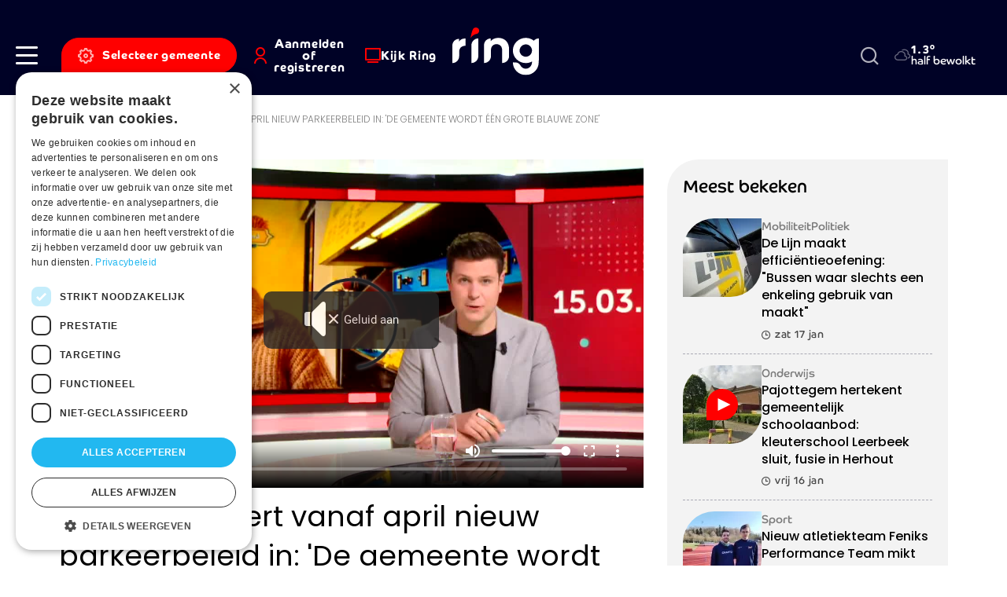

--- FILE ---
content_type: text/html; charset=UTF-8
request_url: https://www.ringtv.be/verkeer/machelen-voert-vanaf-april-nieuw-parkeerbeleid-de-gemeente-wordt-een-grote-blauwe-zone
body_size: 14629
content:


<!DOCTYPE html>
<html lang="nl" dir="ltr" prefix="og: https://ogp.me/ns#">
  <head>
    <meta charset="utf-8" />
<meta name="description" content="In Machelen wordt vanaf 1 april een nieuw parkeerreglement van kracht. Op bijna het volledige grondgebied wordt de blauwe schijf ingevoerd, bewoners zullen een parkeerkaart nodig hebben. Het parkeerreglement werd uitgesteld door de coronacrisis." />
<link rel="canonical" href="https://www.ringtv.be/verkeer/machelen-voert-vanaf-april-nieuw-parkeerbeleid-de-gemeente-wordt-een-grote-blauwe-zone" />
<meta property="og:image" content="https://www.ringtv.be/sites/default/files/parkeerbeleid_machelen.jpg" />
<link rel="manifest" href="/manifest.json" />
<meta name="theme-color" content="#ffffff" />
<meta name="Generator" content="Drupal 10 (https://www.drupal.org)" />
<meta name="MobileOptimized" content="width" />
<meta name="HandheldFriendly" content="true" />
<meta name="viewport" content="width=device-width, initial-scale=1.0" />
<script>var ct_check_js_val = 'b06250df96c7c23e5abdf5382bd67d43';var drupal_ac_antibot_cookie_value = '044dd51d38e160453f88de57ea9e11dde1dd7cca88571bd8c07cb55127e9efda';var ct_use_cookies = 1;var ct_use_alt_cookies = 0;var ct_capture_buffer = 0;</script>
<link rel="icon" href="/sites/default/files/favicon.png" type="image/png" />

    <title>Machelen voert vanaf april nieuw parkeerbeleid in: &#039;De gemeente wordt één grote blauwe zone&#039; | Ring</title>
    <link rel="stylesheet" media="all" href="/sites/default/files/css/css__pTKwVLtCsl9dGKuBwUbTjHo-JWsk9yXIHYN2dUfw68.css?delta=0&amp;language=nl&amp;theme=ringtv&amp;include=eJx1jkEOgzAMBD8UkSdFhljEqhNbtkNFX1_g0lMvq53RHnbFCLTishFw8QZGYy_rjJDh2ePkixORRMOOuQONHw2xDkwfTAoGu4E2z9WmAi8_s8yhc2XyhjVZHIXhlBme714xgPjRB1WUfF14gV4TNJghyRFsawWUys2bdGUMzH98Ogjfnp9cutTJ-AWDR1rx" />
<link rel="stylesheet" media="all" href="https://cdnjs.cloudflare.com/ajax/libs/normalize/8.0.1/normalize.min.css" />
<link rel="stylesheet" media="all" href="/sites/default/files/css/css_MBBaIiTfYGWdIo40VhLQWu-FfBclf2jQbJvXn_Sax88.css?delta=2&amp;language=nl&amp;theme=ringtv&amp;include=eJx1jkEOgzAMBD8UkSdFhljEqhNbtkNFX1_g0lMvq53RHnbFCLTishFw8QZGYy_rjJDh2ePkixORRMOOuQONHw2xDkwfTAoGu4E2z9WmAi8_s8yhc2XyhjVZHIXhlBme714xgPjRB1WUfF14gV4TNJghyRFsawWUys2bdGUMzH98Ogjfnp9cutTJ-AWDR1rx" />

    <script type="application/json" data-drupal-selector="drupal-settings-json">{"path":{"baseUrl":"\/","pathPrefix":"","currentPath":"node\/27024","currentPathIsAdmin":false,"isFront":false,"currentLanguage":"nl"},"pluralDelimiter":"\u0003","suppressDeprecationErrors":true,"gtag":{"tagId":"","consentMode":false,"otherIds":[],"events":[],"additionalConfigInfo":[]},"ajaxPageState":{"libraries":"[base64]","theme":"ringtv","theme_token":null},"ajaxTrustedUrl":{"form_action_p_pvdeGsVG5zNF_XLGPTvYSKCf43t8qZYSwcfZl2uzM":true,"\/zoeken":true},"gtm":{"tagId":null,"settings":{"data_layer":"dataLayer","include_environment":false},"tagIds":["GTM-W8XM53W"]},"dataLayer":{"defaultLang":"nl","languages":{"en":{"id":"en","name":"Engels","direction":"ltr","weight":0},"nl":{"id":"nl","name":"Dutch","direction":"ltr","weight":1}}},"s_pushengage":{"pushengage_key":"df0fc735-0edb-4146-a42f-2d6ab4ca293a"},"statistics":{"data":{"nid":"27024"},"url":"\/core\/modules\/statistics\/statistics.php"},"search_api_autocomplete":{"search":{"auto_submit":true}},"user":{"uid":0,"permissionsHash":"283808272fda07e0b58502d9125ba8bdc34da69097faa47345ccea342cdb198e"}}</script>
<script src="/sites/default/files/js/js_su7A05dADAYyUEehlghlKYl89yi7PWsK-zN9BgaMERs.js?scope=header&amp;delta=0&amp;language=nl&amp;theme=ringtv&amp;include=[base64]"></script>
<script src="/modules/contrib/google_tag/js/gtag.js?t92y9d"></script>
<script src="/modules/contrib/google_tag/js/gtm.js?t92y9d"></script>
<script src="/sites/default/files/js/js_-5lG61LWd8SUzCByv2ts_dXeNJmO_oxIEz6n35AUHcQ.js?scope=header&amp;delta=3&amp;language=nl&amp;theme=ringtv&amp;include=[base64]"></script>

    <link rel="apple-touch-icon" sizes="180x180" href="/themes/custom/ringtv/dist/img/favicons/apple-touch-icon.png">
    <link rel="icon" type="image/png" sizes="32x32" href="/themes/custom/ringtv/dist/img/favicons/favicon-32x32.png">
    <link rel="icon" type="image/png" sizes="16x16" href="/themes/custom/ringtv/dist/img/favicons/favicon-16x16.png">
    <link rel="manifest" href="/themes/custom/ringtv/dist/img/favicons/site.webmanifest">
    <link rel="mask-icon" href="/safari-pinned-tab.svg" color="#000226">
    <meta name="msapplication-TileColor" content="#ffffff">
    <meta name="theme-color" content="#ffffff">
  </head>
  <body class="path-node page-node-type-article">
    <a href="#main-content" class="visually-hidden focusable skip-link">Skip to main content</a>
    <noscript><iframe src="https://www.googletagmanager.com/ns.html?id=GTM-W8XM53W"
                  height="0" width="0" style="display:none;visibility:hidden"></iframe></noscript>

      <div class="dialog-off-canvas-main-canvas" data-off-canvas-main-canvas>
    
<div class="layout-container off-canvas__content">
      <header role="banner" class="header bg-color--primary">
      <div class="header__inner display-flex align-items--center">
        <div class="header__inner__content display-flex justify-content--between align-items--center">
          
  <div class="header__inner__region--left display-flex align-items--center">
    <div class="hamburger-wrapper">
      <a class="hamburger" role="button" data-page-overlay-trigger>
        <div class="hamburger__inner"></div>
      </a>
    </div>
    

<div id="block-ringtv-site-branding-mobile" class="block block-system block-system-branding-block block-system-branding-block--mobile">
  
  
            <a href="/" rel="home">
        <img src="/themes/custom/ringtv/logo.svg" alt="Home" fetchpriority="high" />
      </a>
      </div>


<div id="block-ringtv-rtvmytown" class="block block-rtv-blocks block-my-town my-town">
  
  
      <button data-my-town-trigger="" class="button my-town__trigger"><i class="icon icon--cog icon--standalone"></i><span>Selecteer gemeente</span></button>
<div class="my-town__dropdown" data-my-town-dropdown=""><div class="my-town__close" data-my-town-trigger><i class="icon icon--remove icon--standalone"></i></div><form class="rtv-select-city" data-drupal-selector="rtv-select-city" action="/verkeer/machelen-voert-vanaf-april-nieuw-parkeerbeleid-de-gemeente-wordt-een-grote-blauwe-zone" method="post" id="rtv-select-city" accept-charset="UTF-8">
  <div class="js-form-item form-item js-form-type-select form-item-region js-form-item-region">
      

<label for="edit-region--3">Regio </label>
        <select data-drupal-selector="edit-region" id="edit-region--3" name="region" class="form-select"><option value="0"> Alle regio&#039;s</option><option value="58">Affligem</option><option value="26">Asse</option><option value="27">Beersel</option><option value="28">Bever</option><option value="29">Dilbeek</option><option value="30">Drogenbos</option><option value="31">Galmaarden</option><option value="32">Gooik</option><option value="33">Grimbergen</option><option value="34">Halle</option><option value="520">Halle-Vilvoorde</option><option value="35">Herne</option><option value="36">Hoeilaart</option><option value="37">Kampenhout</option><option value="38">Kapelle-op-den-Bos</option><option value="39">Kraainem</option><option value="40">Lennik</option><option value="41">Liedekerke</option><option value="42">Linkebeek</option><option value="43">Londerzeel</option><option value="44">Machelen</option><option value="45">Meise</option><option value="46">Merchtem</option><option value="47">Opwijk</option><option value="48">Overijse</option><option value="498">Pajottegem</option><option value="59">Pepingen</option><option value="49">Roosdaal</option><option value="50">Sint-Genesius-Rode</option><option value="51">Sint-Pieters-Leeuw</option><option value="52">Steenokkerzeel</option><option value="53">Ternat</option><option value="54">Vilvoorde</option><option value="499">Vlaams-Brabant</option><option value="497">Vlaamse Rand</option><option value="55">Wemmel</option><option value="56">Wezembeek-Oppem</option><option value="57">Zaventem</option><option value="60">Zemst</option></select>
        </div>

<button data-drupal-selector="edit-submit" type="submit" id="edit-submit--4" name="op" value="Bewaar voorkeuren" class="button js-form-submit form-submit button--default">
  Bewaar voorkeuren 
</button>
<input autocomplete="off" data-drupal-selector="form-17mlvpfzcbe9n25igd9n0q0kugzrqvhoveatghyteag" type="hidden" name="form_build_id" value="form-17MLvPfzCbe9n25iGD9n0Q0kUGZrqVhOvEatgHyTeAg" />
<input data-drupal-selector="edit-rtv-select-city" type="hidden" name="form_id" value="rtv_select_city" />

</form>
</div>

  </div>


<div id="block-ringtv-rtvmyaccount" class="block block-rtv-blocks block-my-account my-account">
  
  
      <button class="button my-account__trigger" data-my-account-trigger><i class="icon icon--user icon--standalone"></i><span>Aanmelden of registreren</span></button><div class="my-account__overlay" data-my-account-overlay=""></div>
<div class="my-account__overlay-content" data-my-account-overlay-content=""><div class="my-account__overlay-content__close" data-my-account-trigger><i class="icon icon--remove icon--standalone"></i></div><div class="my-account__overlay-content__block my-account__overlay-content__login" data-my-account-login>  <h2 class="h1">Hallo</h2>
  <div class="my-account__overlay-content__description">Meld je aan om je voorkeuren te bewaren</div>
  <div class="my-account__overlay-content__form"><form class="user-login-form" data-drupal-selector="user-login-form" action="/verkeer/machelen-voert-vanaf-april-nieuw-parkeerbeleid-de-gemeente-wordt-een-grote-blauwe-zone" method="post" id="user-login-form" accept-charset="UTF-8">
  <div class="js-form-item form-item js-form-type-email form-item-name js-form-item-name">
      

<label for="edit-name" class="js-form-required form-required">E-mail  <span class="required">*</span></label>
        <input autocorrect="none" autocapitalize="none" spellcheck="false" autofocus="autofocus" autocomplete="username" data-drupal-selector="edit-name" aria-describedby="edit-name--description" type="email" id="edit-name" name="name" value="" size="60" maxlength="254" class="form-email required" required="required" aria-required="true" />

            <div id="edit-name--description" class="description">
      Geef je e-mail adres op waarmee je geregistreerd bent.
    </div>
  </div>
<div class="js-form-item form-item js-form-type-password form-item-pass js-form-item-pass">
      

<label for="edit-pass" class="js-form-required form-required">Wachtwoord  <span class="required">*</span></label>
        <input autocomplete="current-password" data-drupal-selector="edit-pass" aria-describedby="edit-pass--description" type="password" id="edit-pass" name="pass" size="60" maxlength="128" class="form-text required" required="required" aria-required="true" />

            <div id="edit-pass--description" class="description">
      Geef het wachtwoord op dat bij je e-mail adres hoort.
    </div>
  </div>
<input autocomplete="off" data-drupal-selector="form-g9feapi6parbe54f0iqcd4y-5vjilwff2zd5x6jbpxy" type="hidden" name="form_build_id" value="form-G9feaPi6pARbE54f0iqcD4y-5VjIlWFf2ZD5X6JBpXY" />
<input data-drupal-selector="edit-user-login-form" type="hidden" name="form_id" value="user_login_form" />
<div data-drupal-selector="edit-actions" class="form-actions js-form-wrapper form-wrapper" id="edit-actions--2">
<button class="button--primary button-login button js-form-submit form-submit button--default" data-drupal-selector="edit-submit" type="submit" id="edit-submit--2" name="op" value="Aanmelden">
  Aanmelden 
</button>
<a href="/user/password" class="forgot-password-link">Wachtwoord vergeten?</a></div>

</form>
</div>
  <div class="my-account__overlay-content__bottom"><h3>Nog geen account? Registreer hier</h3><button data-my-account-switcher="" class="button button--default button--color-secondary">Maak een gratis account</button>
</div>
</div><div class="my-account__overlay-content__block my-account__overlay-content__register display-none" data-my-account-register>  <h2 class="h1">Maak een account aan</h2>
  <div class="my-account__overlay-content__description">Maak hier een account aan</div>
  <div class="my-account__overlay-content__form"><form class="user-register-form user-form" data-user-info-from-browser data-drupal-selector="user-register-form" action="/verkeer/machelen-voert-vanaf-april-nieuw-parkeerbeleid-de-gemeente-wordt-een-grote-blauwe-zone" method="post" id="user-register-form" accept-charset="UTF-8">
  <div class="field--type-string field--name-field-first-name field--widget-string-textfield js-form-wrapper form-wrapper" data-drupal-selector="edit-field-first-name-wrapper" id="edit-field-first-name-wrapper">      <div class="js-form-item form-item js-form-type-textfield form-item-field-first-name-0-value js-form-item-field-first-name-0-value">
      

<label for="edit-field-first-name-0-value" class="js-form-required form-required">Voornaam  <span class="required">*</span></label>
        <input class="js-text-full text-full form-text required" data-drupal-selector="edit-field-first-name-0-value" type="text" id="edit-field-first-name-0-value" name="field_first_name[0][value]" value="" size="60" maxlength="255" placeholder="" required="required" aria-required="true" />

        </div>

  </div>
<input autocomplete="off" data-drupal-selector="form-sywwybjub2h333vonosfl6jjcvdhzbdf2gdortk5orq" type="hidden" name="form_build_id" value="form-syWwyBJUB2H333VONOsFl6jjcVDhZbDf2gDorTk5ORQ" />
<input data-drupal-selector="edit-user-register-form" type="hidden" name="form_id" value="user_register_form" />
<div class="field--type-string field--name-field-last-name field--widget-string-textfield js-form-wrapper form-wrapper" data-drupal-selector="edit-field-last-name-wrapper" id="edit-field-last-name-wrapper">      <div class="js-form-item form-item js-form-type-textfield form-item-field-last-name-0-value js-form-item-field-last-name-0-value">
      

<label for="edit-field-last-name-0-value" class="js-form-required form-required">Familienaam  <span class="required">*</span></label>
        <input class="js-text-full text-full form-text required" data-drupal-selector="edit-field-last-name-0-value" type="text" id="edit-field-last-name-0-value" name="field_last_name[0][value]" value="" size="60" maxlength="255" placeholder="" required="required" aria-required="true" />

        </div>

  </div>
<div data-drupal-selector="edit-account" id="edit-account" class="js-form-wrapper form-wrapper"><div class="js-form-item form-item js-form-type-email form-item-mail js-form-item-mail">
      

<label for="edit-mail" class="js-form-required form-required">E-mail  <span class="required">*</span></label>
        <input data-drupal-selector="edit-mail" aria-describedby="edit-mail--description" type="email" id="edit-mail" name="mail" value="" size="60" maxlength="254" class="form-email required" required="required" aria-required="true" />

            <div id="edit-mail--description" class="description">
      Het e-mailadres wordt niet openbaar gemaakt. We sturen je enkel meldingen waarvoor jij goedkeuring hebt gegeven en meldingen die nodig zijn om je account te beheren.
    </div>
  </div>
<div class="js-form-item form-item js-form-type-select form-item-region js-form-item-region">
      

<label for="edit-region--2">Selecteer jouw regio </label>
        <select data-drupal-selector="edit-region" id="edit-region--2" name="region" class="form-select"><option value="58">Affligem</option><option value="26">Asse</option><option value="27">Beersel</option><option value="28">Bever</option><option value="29">Dilbeek</option><option value="30">Drogenbos</option><option value="31">Galmaarden</option><option value="32">Gooik</option><option value="33">Grimbergen</option><option value="34">Halle</option><option value="520">Halle-Vilvoorde</option><option value="35">Herne</option><option value="36">Hoeilaart</option><option value="37">Kampenhout</option><option value="38">Kapelle-op-den-Bos</option><option value="39">Kraainem</option><option value="40">Lennik</option><option value="41">Liedekerke</option><option value="42">Linkebeek</option><option value="43">Londerzeel</option><option value="44">Machelen</option><option value="45">Meise</option><option value="46">Merchtem</option><option value="47">Opwijk</option><option value="48">Overijse</option><option value="498">Pajottegem</option><option value="59">Pepingen</option><option value="49">Roosdaal</option><option value="50">Sint-Genesius-Rode</option><option value="51">Sint-Pieters-Leeuw</option><option value="52">Steenokkerzeel</option><option value="53">Ternat</option><option value="54">Vilvoorde</option><option value="499">Vlaams-Brabant</option><option value="497">Vlaamse Rand</option><option value="55">Wemmel</option><option value="56">Wezembeek-Oppem</option><option value="57">Zaventem</option><option value="60">Zemst</option></select>
        </div>
<fieldset class="form-item-topics fieldgroup form-composite js-form-item form-item js-form-wrapper form-wrapper" data-drupal-selector="edit-topics" id="edit-topics--wrapper">
      <legend>
    <span class="fieldset-legend">Selecteer jouw interesses</span>
  </legend>
  <div class="fieldset-wrapper">
                <div id="edit-topics" class="form-checkboxes"><div class="js-form-item form-item js-form-type-checkbox form-item-topics-76 js-form-item-topics-76">
        <input class="form-item-topics form-checkbox" data-drupal-selector="edit-topics-76" type="checkbox" id="edit-topics-76" name="topics[76]" value="76" />

        

<label for="edit-topics-76" class="option">Acties </label>
      </div>
<div class="js-form-item form-item js-form-type-checkbox form-item-topics-376 js-form-item-topics-376">
        <input class="form-item-topics form-checkbox" data-drupal-selector="edit-topics-376" type="checkbox" id="edit-topics-376" name="topics[376]" value="376" />

        

<label for="edit-topics-376" class="option">Cultuur </label>
      </div>
<div class="js-form-item form-item js-form-type-checkbox form-item-topics-518 js-form-item-topics-518">
        <input class="form-item-topics form-checkbox" data-drupal-selector="edit-topics-518" type="checkbox" id="edit-topics-518" name="topics[518]" value="518" />

        

<label for="edit-topics-518" class="option">Economie </label>
      </div>
<div class="js-form-item form-item js-form-type-checkbox form-item-topics-494 js-form-item-topics-494">
        <input class="form-item-topics form-checkbox" data-drupal-selector="edit-topics-494" type="checkbox" id="edit-topics-494" name="topics[494]" value="494" />

        

<label for="edit-topics-494" class="option">Groen </label>
      </div>
<div class="js-form-item form-item js-form-type-checkbox form-item-topics-85 js-form-item-topics-85">
        <input class="form-item-topics form-checkbox" data-drupal-selector="edit-topics-85" type="checkbox" id="edit-topics-85" name="topics[85]" value="85" />

        

<label for="edit-topics-85" class="option">Jeugd </label>
      </div>
<div class="js-form-item form-item js-form-type-checkbox form-item-topics-63 js-form-item-topics-63">
        <input class="form-item-topics form-checkbox" data-drupal-selector="edit-topics-63" type="checkbox" id="edit-topics-63" name="topics[63]" value="63" />

        

<label for="edit-topics-63" class="option">Justitie </label>
      </div>
<div class="js-form-item form-item js-form-type-checkbox form-item-topics-493 js-form-item-topics-493">
        <input class="form-item-topics form-checkbox" data-drupal-selector="edit-topics-493" type="checkbox" id="edit-topics-493" name="topics[493]" value="493" />

        

<label for="edit-topics-493" class="option">Mobiliteit </label>
      </div>
<div class="js-form-item form-item js-form-type-checkbox form-item-topics-374 js-form-item-topics-374">
        <input class="form-item-topics form-checkbox" data-drupal-selector="edit-topics-374" type="checkbox" id="edit-topics-374" name="topics[374]" value="374" />

        

<label for="edit-topics-374" class="option">Onderwijs </label>
      </div>
<div class="js-form-item form-item js-form-type-checkbox form-item-topics-62 js-form-item-topics-62">
        <input class="form-item-topics form-checkbox" data-drupal-selector="edit-topics-62" type="checkbox" id="edit-topics-62" name="topics[62]" value="62" />

        

<label for="edit-topics-62" class="option">Politiek </label>
      </div>
<div class="js-form-item form-item js-form-type-checkbox form-item-topics-61 js-form-item-topics-61">
        <input class="form-item-topics form-checkbox" data-drupal-selector="edit-topics-61" type="checkbox" id="edit-topics-61" name="topics[61]" value="61" />

        

<label for="edit-topics-61" class="option">Samenleving </label>
      </div>
<div class="js-form-item form-item js-form-type-checkbox form-item-topics-491 js-form-item-topics-491">
        <input class="form-item-topics form-checkbox" data-drupal-selector="edit-topics-491" type="checkbox" id="edit-topics-491" name="topics[491]" value="491" />

        

<label for="edit-topics-491" class="option">Sport </label>
      </div>
<div class="js-form-item form-item js-form-type-checkbox form-item-topics-88 js-form-item-topics-88">
        <input class="form-item-topics form-checkbox" data-drupal-selector="edit-topics-88" type="checkbox" id="edit-topics-88" name="topics[88]" value="88" />

        

<label for="edit-topics-88" class="option">Vlaams-Brabant </label>
      </div>
<div class="js-form-item form-item js-form-type-checkbox form-item-topics-496 js-form-item-topics-496">
        <input class="form-item-topics form-checkbox" data-drupal-selector="edit-topics-496" type="checkbox" id="edit-topics-496" name="topics[496]" value="496" />

        

<label for="edit-topics-496" class="option">Vlaamse Rand </label>
      </div>
<div class="js-form-item form-item js-form-type-checkbox form-item-topics-500 js-form-item-topics-500">
        <input class="form-item-topics form-checkbox" data-drupal-selector="edit-topics-500" type="checkbox" id="edit-topics-500" name="topics[500]" value="500" />

        

<label for="edit-topics-500" class="option">Weerfoto </label>
      </div>
<div class="js-form-item form-item js-form-type-checkbox form-item-topics-78 js-form-item-topics-78">
        <input class="form-item-topics form-checkbox" data-drupal-selector="edit-topics-78" type="checkbox" id="edit-topics-78" name="topics[78]" value="78" />

        

<label for="edit-topics-78" class="option">Wonen </label>
      </div>
</div>

          </div>
</fieldset>
</div>
<div data-drupal-selector="edit-actions" class="form-actions js-form-wrapper form-wrapper" id="edit-actions--3">
<button class="button--primary button js-form-submit form-submit button--default" data-drupal-selector="edit-submit" type="submit" id="edit-submit--3" name="op" value="Maak een nieuw account">
  Maak een nieuw account 
</button>
</div>

</form>
</div>
</div></div>

  </div>


<div id="block-ringtv-rtvlivetv" class="block block-rtv-blocks block-live-tv live-tv">
  
  
      <div class="live-tv__trigger"><a href="/kijk-ring"><i class="icon icon--tv icon--standalone"></i><span>Kijk Ring</span></a></div>

  </div>

  </div>

          
  <div class="header__inner__region--branding">
    

<div id="block-ringtv-site-branding" class="block block-system block-system-branding-block">
  
  
        <a href="/" rel="home">
      <img src="/themes/custom/ringtv/logo.svg" alt="Home" fetchpriority="high" />
    </a>
      
</div>

  </div>

          
  <div class="header__inner__region--right display-flex align-items--center">
    

<div id="block-ringtv-customsearch" class="block block-rtv-blocks block-custom-search search-form">
  
  
      <div class="search-form__trigger" data-search-form-trigger><i class="icon icon--search"></i></div><div class="search-form__content" data-search-form-dropdown=""><div class="search-form__close" data-search-form-trigger><i class="icon icon--remove icon--standalone"></i></div><form class="views-exposed-form" data-drupal-selector="views-exposed-form-search-default" action="/zoeken" method="get" id="views-exposed-form-search-default" accept-charset="UTF-8">
  <div class="js-form-item form-item js-form-type-search-api-autocomplete form-item-zoek js-form-item-zoek">
      

<label for="edit-zoek">Zoeken </label>
        <input data-drupal-selector="edit-zoek" data-search-api-autocomplete-search="search" class="form-autocomplete form-text" data-autocomplete-path="/search_api_autocomplete/search?display=default&amp;&amp;filter=zoek" type="text" id="edit-zoek" name="zoek" value="" size="30" maxlength="128" />

        </div>
<div class="js-form-item form-item js-form-type-select form-item-sort-by js-form-item-sort-by">
      

<label for="edit-sort-by">Sorteren op </label>
        <select data-drupal-selector="edit-sort-by" id="edit-sort-by" name="sort_by" class="form-select"><option value="datum" selected="selected">Datum</option><option value="relevantie">Relevantie</option></select>
        </div>
<div data-drupal-selector="edit-actions" class="form-actions js-form-wrapper form-wrapper" id="edit-actions">
<button data-drupal-selector="edit-submit-search" type="submit" id="edit-submit-search" value="Zoeken" class="button js-form-submit form-submit button--default">
  Zoeken 
</button>
</div>


</form>
</div>

  </div>


<div id="block-ringtv-rtvweather" class="block block-rtv-blocks block-weather weather">
  
  
      <div class="weather__wrapper"><div class="weather__icon"><i class="icon icon--04n"></i></div><div class="weather__content"><div class="weather__temperature">1.3°</div><div class="weather__description">half bewolkt</div></div></div>
  </div>

  </div>

        </div>
      </div>
    </header>
  
  <main role="main">
    <a id="main-content" tabindex="-1"></a>

    
          <div class="layout-highlighted">
        
  <div data-drupal-messages-fallback class="hidden"></div>


      </div>
    
          <div class="layout-content">
        
  

<div id="block-ringtv-content" class="block block-system block-system-main-block">
  
  
      

<article  data-history-node-id="27024" class="article-full" data-tms-scrolltracking-percent="0,25,50,75,100" data-tms-scrolltracking-type="reading">
  
  
  <main>
    







  
  <section  class="rtv-layouts rtv-layouts--entity-type-article rtv-layouts__detail">
    <div class="container">
      <div class="rtv-layouts__inner">
        <div class="rtv-layouts__section">
                                          <div  class="rtv-layouts__region rtv-layouts__region__top">
              

<div class="block block-system block-system-breadcrumb-block">
  
  
      
  <nav class="breadcrumb" role="navigation" aria-labelledby="system-breadcrumb">
    <ol class="breadcrumb__list">
              <li class="breadcrumb__item home ">
                      <a href="/">
              <i class="icon icon--standalone icon--home"></i>
            </a>
                  </li>
              <li class="breadcrumb__item">
          <a href='/verkeer'>Verkeer</a> <span class="separator">|</span>        </li>
              <li class="breadcrumb__item active">
          Machelen voert vanaf april nieuw parkeerbeleid in: &#039;De gemeente wordt één grote blauwe zone&#039;        </li>
          </ol>
  </nav>

  </div>

            </div>
                                <div  class="rtv-layouts__region rtv-layouts__region__content">
              

<div class="block block-rtv-blocks block-header-image-video-article">
  
  
      



<div  class="article-full-visual article-full__visual margin-bottom-15">
      <div class="article-full-visual__video">
      <div class="article-full-visual__video__inner">
                  <div class="article-full-visual__video__overlay-image image-children-display-block border-radius--40" data-shaka-player-image>
            

<div class="media media--type-image media--view-mode-article-full">
  
  


            <div class="field field--name-field-media-image field--type-image field--label-hidden field__item">    <picture>
                  <source srcset="/sites/default/files/styles/article_full_xl/public/parkeerbeleid_machelen.jpg.webp?itok=2AXSLykn 1x, /sites/default/files/styles/article_full_xl_x2/public/parkeerbeleid_machelen.jpg.webp?itok=Es-NZyTP 2x" media="all and (min-width: 1200px)" type="image/webp" width="877" height="507"/>
              <source srcset="/sites/default/files/styles/article_full_lg/public/parkeerbeleid_machelen.jpg.webp?itok=UWJSICXv 1x, /sites/default/files/styles/article_full_lg_x2/public/parkeerbeleid_machelen.jpg.webp?itok=Om2NqNQt 2x" media="all and (min-width: 992px)" type="image/webp" width="680" height="399"/>
              <source srcset="/sites/default/files/styles/article_full_md/public/parkeerbeleid_machelen.jpg.webp?itok=lzVjPp45 1x" media="all and (min-width: 768px)" type="image/webp" width="565" height="326"/>
              <source srcset="/sites/default/files/styles/article_full_sm/public/parkeerbeleid_machelen.jpg.webp?itok=IPVdszKw 1x" media="all and (min-width: 576px)" type="image/webp" width="737" height="541"/>
              <source srcset="/sites/default/files/styles/article_full_xs/public/parkeerbeleid_machelen.jpg.webp?itok=hf_rPCDG 1x" media="all and (min-width: 0px)" type="image/webp" width="546" height="400"/>
                  <img loading="lazy" width="546" height="400" src="/sites/default/files/styles/article_full_xs/public/parkeerbeleid_machelen.jpg.webp?itok=hf_rPCDG" />

  </picture>

</div>
      
</div>


            <div class="article-full-visual__video__play-button">
              <svg width="21" height="20" viewBox="0 0 21 20" fill="none" xmlns="http://www.w3.org/2000/svg">
<path d="M0.5 19.9999V-5.34058e-05L20.5 9.99995L0.5 19.9999Z" fill="#E51B1B"/>
</svg>
            </div>
          </div>
                <div class="article-full-visual__video__shaka" data-shaka-player-video>
          

<div class="media media--type-video media--view-mode-article-full">
  
  


            <div class="field field--name-field-streaming-url field--type-link field--label-hidden field__item"><div id="shaka-container-1" class="shaka-container" style="max-width:40em">
  <div class="adContainer adContainer1" style="position:relative;">
    <div class="resume" style="background-color:#333;padding:10px;color:#FFF;position:absolute;left:10px;top:10px;text-decoration:underline;display:none;cursor:pointer;">Hervatten</div>
  </div>
  <button class="custom-mute"><span class="content">Geluid aan</span></button>
  <video class="video" poster="https://stream.a.zndznd.com/c_stream/AKmGGQ/thumbnail.jpg" data-num="1" style="width:100%;height:100%;" data-hls-manifest="https://stream.a.zndznd.com/c_stream/AKmGGQ/stream.m3u8" data-dash-manifest="" data-revive-url="https://www.ringtv.be/vastProxy.php?zoneId=14" data-tms-video-percent="0,25,50,75,90" playsinline>
  </video>
</div>
<div class="companion"></div>
</div>
      
</div>

        </div>
      </div>
          </div>
  
    

</div>

  </div>


<div class="block block-layout-builder block-field-blocknodearticlefield-article-ispartner">
  
  
      

<div class="article-full__partner node-full-partner">
      
  </div>

  </div>


<div class="block block-layout-builder block-field-blocknodearticletitle">
  
  
      
<div class="article-full__title margin-children-none margin-bottom-15">
  <h1>
          Machelen voert vanaf april nieuw parkeerbeleid in: &#039;De gemeente wordt één grote blauwe zone&#039;
      </h1>
</div>

  </div>


<div class="block block-layout-builder block-field-blocknodearticlefield-date">
  
  
      

<div class="article-full__date node-full-date">
      <i class="icon icon--clock"></i>woe 25 jan 2023
  </div>

  </div>


<div class="block block-layout-builder block-field-blocknodearticlebody">
  
  
      

<div class="article-full__intro text-formatted text-type--lead">
      <p>In Machelen wordt vanaf 1 april een nieuw parkeerreglement van kracht. Op bijna het volledige grondgebied wordt de blauwe schijf ingevoerd, bewoners zullen een parkeerkaart nodig hebben. Het parkeerreglement werd uitgesteld door de coronacrisis.</p>
  </div>

  </div>


<div class="block block-layout-builder block-extra-field-blocknodearticlesharing-buttons node-full-share margin-top-30">
  
      
      

<div class="social-sharing-buttons">
        <a href="https://www.facebook.com/sharer/sharer.php?u=https://www.ringtv.be/verkeer/machelen-voert-vanaf-april-nieuw-parkeerbeleid-de-gemeente-wordt-een-grote-blauwe-zone&amp;title=Machelen voert vanaf april nieuw parkeerbeleid in: &#039;De gemeente wordt één grote blauwe zone&#039;" target="_blank" title="Share to Facebook" aria-label="Share to Facebook" class="social-sharing-buttons__button share-facebook" rel="noopener">
      <i class="icon icon--standalone icon--facebook"></i>
    </a>
  
        <a href="https://twitter.com/intent/tweet?text=Machelen voert vanaf april nieuw parkeerbeleid in: &#039;De gemeente wordt één grote blauwe zone&#039;+https://www.ringtv.be/verkeer/machelen-voert-vanaf-april-nieuw-parkeerbeleid-de-gemeente-wordt-een-grote-blauwe-zone" target="_blank" title="Share to X" aria-label="Share to X" class="social-sharing-buttons__button share-x" rel="noopener">
      <i class="icon icon--standalone icon--twitter"></i>
    </a>
  
        <a href="https://www.linkedin.com/sharing/share-offsite/?url=https://www.ringtv.be/verkeer/machelen-voert-vanaf-april-nieuw-parkeerbeleid-de-gemeente-wordt-een-grote-blauwe-zone" target="_blank" title="Share to Linkedin" aria-label="Share to Linkedin" class="social-sharing-buttons__button share-linkedin" rel="noopener">
      <i class="icon icon--standalone icon--linkedin"></i>
    </a>
  
   <a data-share-mobile-trigger class="social-sharing-buttons__button share-mobile" href="#" title="Meer">Meer</a>
</div>

  </div>


<div class="block block-layout-builder block-field-blocknodearticlefield-paragraphs">
  
  
      

  


  <div class="pg--first paragraph pg--text paragraph--view-mode--default margin-paragraph">
                  <div class="pg--text__title margin-children-none margin-bottom-30">
          


    


  <h2 class="h3">
          

      </h2>

        </div>
                    <div class="pg--text__text">
          


            <div class="field field--name-field-text field--type-text-long field--label-hidden field__item"><p></p><p>Machelen is één van de laatste luchthavengemeenten zonder parkeerbeleid. Daar komt straks verandering in. Vanaf 1 april voert de gemeente het nieuwe parkeerreglement in. Die invoering werd tijdelijk uitgesteld omdat de gemeente zich tijdens de coronacrisis andere prioriteiten moest stellen. "De bedoeling is om de druk die op onze openbare parkeerplaatsen naar beneden te halen en de beschikbare plaatsen in de eerste plaats terug te geven aan onze bewoners", zegt schepen van Mobiliteit Steve Claeys.&nbsp;</p><p>Vanaf volgende maand start de gemeente een informatiecampagne en vanaf maart zullen inwoners hun bewonerskaart kunnen aanvragen. De eerste bewonerskaart is gratis, de tweede kost 120 euro, de derde en de vierde 500 euro. Bestelwagens kosten het dubbele. Per adres zijn er niet meer dan vier bewonerskaarten toegestaan. Heel de gemeente wordt een blauwe zone, waardoor je overal een blauwe schijf zal moeten leggen. Die zone duurt van 7 uur ’s morgens tot en met 20 uur ’s avonds.</p><p>Machelen gaat met de maatregelen van géén parkeerbeleid naar een redelijk streng beleid. "We willen met dit parkeerbeleid een ontradingseffect bereiken. Het is zo dat een wagen hebben heel normaal is, maar een derde of een vierde auto kan misschien overbodig zijn. Met dit parkeerbeleid willen we alternatieven stimuleren zoals bijvoorbeeld de deelwagen, een elektrische fiets of het openbaar vervoer", besluit Claeys.</p><p>&nbsp;</p>
</div>
      
        </div>
            
      
      </div>


  </div>


<div class="block block-rtv-blocks block-tags-list-article tags-list margin-top-30 margin-bottom-30">
  
  
      <ul><li><a href="/verkeer" class="tag tag--type-pill">Verkeer</a></li><li><a href="/regio/machelen" class="tag tag--type-pill">Machelen</a></li></ul>
  </div>

            </div>
                                <div  class="rtv-layouts__region rtv-layouts__region__sidebar">
              

<div class="most-viewed bg-color--light-grey">
  
      <h4 class="h2">Meest bekeken</h4>
    
      <div class="views-element-container"><div class="js-view-dom-id-d2652d1f6265c105937be11b98e07803b80fc5c29ffb9db0b5ff8204a14e07dc">
  
  
  

  
  
  

      <div class="views-row">






<div  data-history-node-id="63491" class="card-article card-article--type-teaser-small">
  <a href="/mobiliteit-politiek/de-lijn-maakt-efficientieoefening-bussen-waar-slechts-een-enkeling-gebruik-van" class="card-article__wrapper">
          <div class="card-article__media image-children-display-block border-radius--40">
        


            <div class="field field--name-field-media-image field--type-entity-reference field--label-hidden field__item">

<div class="media media--type-image media--view-mode-article-teaser-small">
  
  


            <div class="field field--name-field-media-image field--type-image field--label-hidden field__item">    <picture>
                  <source srcset="/sites/default/files/styles/article_xs/public/6912_De%20Lijn.jpg.webp?itok=1Id7cMiw 1x" type="image/webp" width="100" height="100"/>
                  <img loading="lazy" srcset="/sites/default/files/styles/article_xs/public/6912_De%20Lijn.jpg.webp?itok=1Id7cMiw 1x" width="100" height="100" src="/sites/default/files/styles/article_xs/public/6912_De%20Lijn.jpg.webp?itok=1Id7cMiw" alt="Een bus van De Lijn in de zon." title="Een bus van De Lijn in de zon." />

  </picture>

</div>
      
</div>
</div>
      

                              </div>
        <div class="card-article__content">
              <div class="card-article__tags">
          
  


<div  class="tag tag--type-simple">
  Mobiliteit
</div>
  


<div  class="tag tag--type-simple">
  Politiek
</div>


        </div>
                    <div class="card-article__title margin-children-none">
            <h3 class="h5">
    De Lijn maakt efficiëntieoefening: &quot;Bussen waar slechts een enkeling gebruik van maakt&quot;
  </h3>

        </div>
                  <div class="card-article__date">
        


            <div class="field field--name-field-date field--type-datetime field--label-hidden field__item"><i class="icon icon--clock"></i>zat 17 jan</div>
      
      </div>
          </div>
  </a>

    
  

</div>
</div>
    <div class="views-row">






<div  data-history-node-id="63484" class="card-article card-article--type-teaser-small">
  <a href="/onderwijs/pajottegem-hertekent-gemeentelijk-schoolaanbod-kleuterschool-leerbeek-sluit-fusie-herhout" class="card-article__wrapper">
          <div class="card-article__media image-children-display-block border-radius--40">
        


            <div class="field field--name-field-media-image field--type-entity-reference field--label-hidden field__item">

<div class="media media--type-image media--view-mode-article-teaser-small">
  
  


            <div class="field field--name-field-media-image field--type-image field--label-hidden field__item">    <picture>
                  <source srcset="/sites/default/files/styles/article_xs/public/6993_school_leerbeek.png.webp?itok=ga-QsbDE 1x" type="image/webp" width="100" height="100"/>
                  <img loading="lazy" srcset="/sites/default/files/styles/article_xs/public/6993_school_leerbeek.png.webp?itok=ga-QsbDE 1x" width="100" height="100" src="/sites/default/files/styles/article_xs/public/6993_school_leerbeek.png.webp?itok=ga-QsbDE" alt="Pajottegem hertekent gemeentelijk schoolaanbod: kleuterschool Leerbeek sluit, fusie in Herhout" title="Pajottegem hertekent gemeentelijk schoolaanbod: kleuterschool Leerbeek sluit, fusie in Herhout" />

  </picture>

</div>
      
</div>
</div>
      

                  <div class="card-article__play-button">
            <svg width="21" height="20" viewBox="0 0 21 20" fill="none" xmlns="http://www.w3.org/2000/svg">
<path d="M0.5 19.9999V-5.34058e-05L20.5 9.99995L0.5 19.9999Z" fill="#E51B1B"/>
</svg>
          </div>
                              </div>
        <div class="card-article__content">
              <div class="card-article__tags">
          
  


<div  class="tag tag--type-simple">
  Onderwijs
</div>


        </div>
                    <div class="card-article__title margin-children-none">
            <h3 class="h5">
    Pajottegem hertekent gemeentelijk schoolaanbod: kleuterschool Leerbeek sluit, fusie in Herhout
  </h3>

        </div>
                  <div class="card-article__date">
        


            <div class="field field--name-field-date field--type-datetime field--label-hidden field__item"><i class="icon icon--clock"></i>vrij 16 jan</div>
      
      </div>
          </div>
  </a>

    
  

</div>
</div>
    <div class="views-row">






<div  data-history-node-id="63501" class="card-article card-article--type-teaser-small">
  <a href="/sport/nieuw-atletiekteam-feniks-performance-team-mikt-op-de-spelen" class="card-article__wrapper">
          <div class="card-article__media image-children-display-block border-radius--40">
        


            <div class="field field--name-field-media-image field--type-entity-reference field--label-hidden field__item">

<div class="media media--type-image media--view-mode-article-teaser-small">
  
  


            <div class="field field--name-field-media-image field--type-image field--label-hidden field__item">    <picture>
                  <source srcset="/sites/default/files/styles/article_xs/public/7006_Feniks%20Performance%20Team.jpeg.webp?itok=FV2YqS5u 1x" type="image/webp" width="100" height="100"/>
                  <img loading="lazy" srcset="/sites/default/files/styles/article_xs/public/7006_Feniks%20Performance%20Team.jpeg.webp?itok=FV2YqS5u 1x" width="100" height="100" src="/sites/default/files/styles/article_xs/public/7006_Feniks%20Performance%20Team.jpeg.webp?itok=FV2YqS5u" alt="Ruud De Rybel en David Maréchal op de atletiekpiste" title="Ruud De Rybel en David Maréchal op de atletiekpiste" />

  </picture>

</div>
      
</div>
</div>
      

                              </div>
        <div class="card-article__content">
              <div class="card-article__tags">
          
  


<div  class="tag tag--type-simple">
  Sport
</div>


        </div>
                    <div class="card-article__title margin-children-none">
            <h3 class="h5">
    Nieuw atletiekteam Feniks Performance Team mikt op de Spelen
  </h3>

        </div>
                  <div class="card-article__date">
        


            <div class="field field--name-field-date field--type-datetime field--label-hidden field__item"><i class="icon icon--clock"></i><span class="date-ago date-ago-live" data-entity-time="1768736631"></span><span class="date-raw">zon 18 jan</span></div>
      
      </div>
          </div>
  </a>

    
  

</div>
</div>
    <div class="views-row">






<div  data-history-node-id="63469" class="card-article card-article--type-teaser-small">
  <a href="/mobiliteit-groen/meise-stuurt-ontwerp-nieuwelaan-bij-geluisterd-naar-de-bezorgdheden-uit-het" class="card-article__wrapper">
          <div class="card-article__media image-children-display-block border-radius--40">
        


            <div class="field field--name-field-media-image field--type-entity-reference field--label-hidden field__item">

<div class="media media--type-image media--view-mode-article-teaser-small">
  
  


            <div class="field field--name-field-media-image field--type-image field--label-hidden field__item">    <picture>
                  <source srcset="/sites/default/files/styles/article_xs/public/3813_Nieuwelaan-screenshot.png.webp?itok=vbyFvXG7 1x" type="image/webp" width="100" height="100"/>
                  <img loading="lazy" srcset="/sites/default/files/styles/article_xs/public/3813_Nieuwelaan-screenshot.png.webp?itok=vbyFvXG7 1x" width="100" height="100" src="/sites/default/files/styles/article_xs/public/3813_Nieuwelaan-screenshot.png.webp?itok=vbyFvXG7" alt="De plannen voor de Nieuwelaan worden aangepast" title="De plannen voor de Nieuwelaan worden aangepast" />

  </picture>

</div>
      
</div>
</div>
      

                  <div class="card-article__play-button">
            <svg width="21" height="20" viewBox="0 0 21 20" fill="none" xmlns="http://www.w3.org/2000/svg">
<path d="M0.5 19.9999V-5.34058e-05L20.5 9.99995L0.5 19.9999Z" fill="#E51B1B"/>
</svg>
          </div>
                              </div>
        <div class="card-article__content">
              <div class="card-article__tags">
          
  


<div  class="tag tag--type-simple">
  Mobiliteit
</div>
  


<div  class="tag tag--type-simple">
  Groen
</div>


        </div>
                    <div class="card-article__title margin-children-none">
            <h3 class="h5">
    Meise stuurt ontwerp Nieuwelaan bij: &quot;Geluisterd naar de bezorgdheden uit het openbaar onderzoek&quot;
  </h3>

        </div>
                  <div class="card-article__date">
        


            <div class="field field--name-field-date field--type-datetime field--label-hidden field__item"><i class="icon icon--clock"></i>don 15 jan</div>
      
      </div>
          </div>
  </a>

    
  

</div>
</div>
    <div class="views-row">






<div  data-history-node-id="63488" class="card-article card-article--type-teaser-small">
  <a href="/mobiliteit/weekend-zonder-alcohol-en-drugs-achter-het-stuur-wie-verantwoord-rijdt-redt-levens" class="card-article__wrapper">
          <div class="card-article__media image-children-display-block border-radius--40">
        


            <div class="field field--name-field-media-image field--type-entity-reference field--label-hidden field__item">

<div class="media media--type-image media--view-mode-article-teaser-small">
  
  


            <div class="field field--name-field-media-image field--type-image field--label-hidden field__item">    <picture>
                  <source srcset="/sites/default/files/styles/article_xs/public/6999_controle_politie.jpeg.webp?itok=YRfTkzvj 1x" type="image/webp" width="100" height="100"/>
                  <img loading="lazy" srcset="/sites/default/files/styles/article_xs/public/6999_controle_politie.jpeg.webp?itok=YRfTkzvj 1x" width="100" height="100" src="/sites/default/files/styles/article_xs/public/6999_controle_politie.jpeg.webp?itok=YRfTkzvj" alt="" />

  </picture>

</div>
      
</div>
</div>
      

                  <div class="card-article__play-button">
            <svg width="21" height="20" viewBox="0 0 21 20" fill="none" xmlns="http://www.w3.org/2000/svg">
<path d="M0.5 19.9999V-5.34058e-05L20.5 9.99995L0.5 19.9999Z" fill="#E51B1B"/>
</svg>
          </div>
                              </div>
        <div class="card-article__content">
              <div class="card-article__tags">
          
  


<div  class="tag tag--type-simple">
  Mobiliteit
</div>


        </div>
                    <div class="card-article__title margin-children-none">
            <h3 class="h5">
    Weekend zonder alcohol en drugs achter het stuur: “Wie verantwoord rijdt, redt levens”
  </h3>

        </div>
                  <div class="card-article__date">
        


            <div class="field field--name-field-date field--type-datetime field--label-hidden field__item"><i class="icon icon--clock"></i>vrij 16 jan</div>
      
      </div>
          </div>
  </a>

    
  

</div>
</div>

    

  
  

  
  
</div>
</div>



  </div>

            </div>
                            </div>
      </div>
    </div>
  </section>








  
  <section  class="rtv-layouts rtv-layouts--entity-type-article rtv-layouts__detail">
    <div class="container">
      <div class="rtv-layouts__inner">
        <div class="rtv-layouts__section">
                                                    <div  class="rtv-layouts__region rtv-layouts__region__content">
              

<div class="block block-rtv-blocks block-article-detail-list">
  
  
      <div class="article-detail-list-block"><h3>Meer nieuws uit de regio</h3><div class="views-element-container">

<div class="js-view-dom-id-0d48240bbce44d149f69251a8e05052773d3e81030bb4983db23304b3744b4c5 view-article-detail-read-more">
  
  
  

  
    

  
  <div class="view-article-detail-read-more__row">






<div  data-history-node-id="63443" class="card-article card-article--type-list-image-left">
  <a href="/economie/boeren-blokkeren-brucargo-actie-zonder-impact" class="card-article__wrapper">
          <div class="card-article__media image-children-display-block border-radius--40">
        


            <div class="field field--name-field-media-image field--type-entity-reference field--label-hidden field__item">

<div class="media media--type-image media--view-mode-list-image-left-right">
  
  


            <div class="field field--name-field-media-image field--type-image field--label-hidden field__item">    <picture>
                  <source srcset="/sites/default/files/styles/list_image_left_right_md/public/6950_boerenprotest_cargo_luchthaven.webp?itok=2KdF1G3F 1x, /sites/default/files/styles/list_image_left_right_md_x2/public/6950_boerenprotest_cargo_luchthaven?itok=EG5GZytp 2x" media="all and (min-width: 768px)" width="224" height="127"/>
              <source srcset="/sites/default/files/styles/article_xs/public/6950_boerenprotest_cargo_luchthaven.webp?itok=_3m1whBy 1x" media="all and (min-width: 0px)" type="image/webp" width="100" height="100"/>
                  <img loading="lazy" width="100" height="100" src="/sites/default/files/styles/article_xs/public/6950_boerenprotest_cargo_luchthaven.webp?itok=_3m1whBy" alt="Boze boeren blokkeren de cargozone van Brussels Airport" title="Boze boeren blokkeren de cargozone van Brussels Airport" />

  </picture>

</div>
      
</div>
</div>
      

                              </div>
        <div class="card-article__content">
              <div class="card-article__tags">
          
  


<div  class="tag tag--type-simple">
  Economie
</div>


        </div>
                    <div class="card-article__title margin-children-none">
            <h3 class="h5">
    Boeren blokkeren Brucargo, actie zonder impact
  </h3>

        </div>
                  <div class="card-article__date">
        


            <div class="field field--name-field-date field--type-datetime field--label-hidden field__item"><i class="icon icon--clock"></i>din 13 jan</div>
      
      </div>
          </div>
  </a>

    
  

</div>
</div>
  <div class="view-article-detail-read-more__row">






<div  data-history-node-id="63436" class="card-article card-article--type-list-image-left">
  <a href="/samenleving/organisatie-voor-borstkankeronderzoek-big-stopt-ermee-veertigtal-banen-verdwijnen" class="card-article__wrapper">
          <div class="card-article__media image-children-display-block border-radius--40">
        


            <div class="field field--name-field-media-image field--type-entity-reference field--label-hidden field__item">

<div class="media media--type-image media--view-mode-list-image-left-right">
  
  


            <div class="field field--name-field-media-image field--type-image field--label-hidden field__item">    <picture>
                  <source srcset="/sites/default/files/styles/list_image_left_right_md/public/6946_padelmarathon%20borstkanker.JPG.webp?itok=j6OzwVuY 1x, /sites/default/files/styles/list_image_left_right_md_x2/public/6946_padelmarathon%20borstkanker.webp?itok=yy50taG0 2x" media="all and (min-width: 768px)" width="224" height="127" type="image/webp"/>
              <source srcset="/sites/default/files/styles/list_image_left_right_md/public/6946_padelmarathon%20borstkanker.JPG.webp?itok=j6OzwVuY 1x, /sites/default/files/styles/list_image_left_right_md_x2/public/6946_padelmarathon%20borstkanker.JPG?itok=yy50taG0 2x" media="all and (min-width: 768px)" width="224" height="127"/>
              <source srcset="/sites/default/files/styles/article_xs/public/6946_padelmarathon%20borstkanker.JPG.webp?itok=ywKrNUec 1x" media="all and (min-width: 0px)" type="image/webp" width="100" height="100"/>
                  <img loading="lazy" width="100" height="100" src="/sites/default/files/styles/article_xs/public/6946_padelmarathon%20borstkanker.JPG.webp?itok=ywKrNUec" alt="Breast International Group organiseerde in oktober nog een padelmarathon" title="Breast International Group organiseerde in oktober nog een padelmarathon" />

  </picture>

</div>
      
</div>
</div>
      

                              </div>
        <div class="card-article__content">
              <div class="card-article__tags">
          
  


<div  class="tag tag--type-simple">
  Samenleving
</div>


        </div>
                    <div class="card-article__title margin-children-none">
            <h3 class="h5">
    Organisatie voor borstkankeronderzoek BIG stopt ermee: veertigtal banen verdwijnen
  </h3>

        </div>
                  <div class="card-article__date">
        


            <div class="field field--name-field-date field--type-datetime field--label-hidden field__item"><i class="icon icon--clock"></i>maa 12 jan</div>
      
      </div>
          </div>
  </a>

    
  

</div>
</div>
  <div class="view-article-detail-read-more__row">






<div  data-history-node-id="63331" class="card-article card-article--type-list-image-left">
  <a href="/mobiliteit/bus-de-lijn-en-voertuig-botsen-bestuurster-21-bevrijd-door-brandweer" class="card-article__wrapper">
          <div class="card-article__media image-children-display-block border-radius--40">
        


            <div class="field field--name-field-media-image field--type-entity-reference field--label-hidden field__item">

<div class="media media--type-image media--view-mode-list-image-left-right">
  
  


            <div class="field field--name-field-media-image field--type-image field--label-hidden field__item">    <picture>
                  <source srcset="/sites/default/files/styles/list_image_left_right_md/public/6841_ongeval%20woluwelaan%20diegem.jpg.webp?itok=o21Rv0xJ 1x, /sites/default/files/styles/list_image_left_right_md_x2/public/6841_ongeval%20woluwelaan%20diegem.webp?itok=9pM1ZZMK 2x" media="all and (min-width: 768px)" width="224" height="127" type="image/webp"/>
              <source srcset="/sites/default/files/styles/list_image_left_right_md/public/6841_ongeval%20woluwelaan%20diegem.jpg.webp?itok=o21Rv0xJ 1x, /sites/default/files/styles/list_image_left_right_md_x2/public/6841_ongeval%20woluwelaan%20diegem.jpg?itok=9pM1ZZMK 2x" media="all and (min-width: 768px)" width="224" height="127"/>
              <source srcset="/sites/default/files/styles/article_xs/public/6841_ongeval%20woluwelaan%20diegem.jpg.webp?itok=UfIfRTqQ 1x" media="all and (min-width: 0px)" type="image/webp" width="100" height="100"/>
                  <img loading="lazy" width="100" height="100" src="/sites/default/files/styles/article_xs/public/6841_ongeval%20woluwelaan%20diegem.jpg.webp?itok=UfIfRTqQ" alt="Een bus van De Lijn en een personenwagen botsen op elkaar aan de Woluwelaan in Diegem" title="Een bus van De Lijn en een personenwagen botsen op elkaar aan de Woluwelaan in Diegem" />

  </picture>

</div>
      
</div>
</div>
      

                              </div>
        <div class="card-article__content">
              <div class="card-article__tags">
          
  


<div  class="tag tag--type-simple">
  Mobiliteit
</div>


        </div>
                    <div class="card-article__title margin-children-none">
            <h3 class="h5">
    Bus De Lijn en voertuig botsen: bestuurster (21) bevrijd door brandweer
  </h3>

        </div>
                  <div class="card-article__date">
        


            <div class="field field--name-field-date field--type-datetime field--label-hidden field__item"><i class="icon icon--clock"></i>vrij 2 jan</div>
      
      </div>
          </div>
  </a>

    
  

</div>
</div>
  <div class="view-article-detail-read-more__row">






<div  data-history-node-id="63327" class="card-article card-article--type-list-image-left">
  <a href="/samenleving/rustige-oudejaarsnacht-voor-onze-politiezones-maar-agenten-wel-beschoten-met-vuurwerk" class="card-article__wrapper">
          <div class="card-article__media image-children-display-block border-radius--40">
        


            <div class="field field--name-field-media-image field--type-entity-reference field--label-hidden field__item">

<div class="media media--type-image media--view-mode-list-image-left-right">
  
  


            <div class="field field--name-field-media-image field--type-image field--label-hidden field__item">    <picture>
                  <source srcset="/sites/default/files/styles/list_image_left_right_md/public/6834_erik%20bassleer.jpg.webp?itok=qMHBoIAq 1x, /sites/default/files/styles/list_image_left_right_md_x2/public/6834_erik%20bassleer.webp?itok=MPvmMSnC 2x" media="all and (min-width: 768px)" width="224" height="127" type="image/webp"/>
              <source srcset="/sites/default/files/styles/list_image_left_right_md/public/6834_erik%20bassleer.jpg.webp?itok=qMHBoIAq 1x, /sites/default/files/styles/list_image_left_right_md_x2/public/6834_erik%20bassleer.jpg?itok=MPvmMSnC 2x" media="all and (min-width: 768px)" width="224" height="127"/>
              <source srcset="/sites/default/files/styles/article_xs/public/6834_erik%20bassleer.jpg.webp?itok=PNKcDg_3 1x" media="all and (min-width: 0px)" type="image/webp" width="100" height="100"/>
                  <img loading="lazy" width="100" height="100" src="/sites/default/files/styles/article_xs/public/6834_erik%20bassleer.jpg.webp?itok=PNKcDg_3" alt="Korpschef van de zone VIMA Erik Bassleer" title="Korpschef van de zone VIMA Erik Bassleer" />

  </picture>

</div>
      
</div>
</div>
      

                              </div>
        <div class="card-article__content">
              <div class="card-article__tags">
          
  


<div  class="tag tag--type-simple">
  Samenleving
</div>


        </div>
                    <div class="card-article__title margin-children-none">
            <h3 class="h5">
    Rustige oudejaarsnacht voor onze politiezones, maar agenten wel beschoten met vuurwerk
  </h3>

        </div>
                  <div class="card-article__date">
        


            <div class="field field--name-field-date field--type-datetime field--label-hidden field__item"><i class="icon icon--clock"></i>vrij 2 jan</div>
      
      </div>
          </div>
  </a>

    
  

</div>
</div>
  <div class="view-article-detail-read-more__row">






<div  data-history-node-id="63320" class="card-article card-article--type-list-image-left">
  <a href="/sport/15000-supporters-genieten-op-diegem-cross-zonder-van-aert-en-van-der-poel-de-cross-eigenlijk" class="card-article__wrapper">
          <div class="card-article__media image-children-display-block border-radius--40">
        


            <div class="field field--name-field-media-image field--type-entity-reference field--label-hidden field__item">

<div class="media media--type-image media--view-mode-list-image-left-right">
  
  


            <div class="field field--name-field-media-image field--type-image field--label-hidden field__item">    <picture>
                  <source srcset="/sites/default/files/styles/list_image_left_right_md/public/6830_diegemcross.jpeg.webp?itok=fgsEetFF 1x, /sites/default/files/styles/list_image_left_right_md_x2/public/6830_diegemcross.webp?itok=p9eixUMi 2x" media="all and (min-width: 768px)" width="224" height="127" type="image/webp"/>
              <source srcset="/sites/default/files/styles/list_image_left_right_md/public/6830_diegemcross.jpeg.webp?itok=fgsEetFF 1x, /sites/default/files/styles/list_image_left_right_md_x2/public/6830_diegemcross.jpeg?itok=p9eixUMi 2x" media="all and (min-width: 768px)" width="224" height="127"/>
              <source srcset="/sites/default/files/styles/article_xs/public/6830_diegemcross.jpeg.webp?itok=4BbB9fKJ 1x" media="all and (min-width: 0px)" type="image/webp" width="100" height="100"/>
                  <img loading="lazy" width="100" height="100" src="/sites/default/files/styles/article_xs/public/6830_diegemcross.jpeg.webp?itok=4BbB9fKJ" alt="" />

  </picture>

</div>
      
</div>
</div>
      

                  <div class="card-article__play-button">
            <svg width="21" height="20" viewBox="0 0 21 20" fill="none" xmlns="http://www.w3.org/2000/svg">
<path d="M0.5 19.9999V-5.34058e-05L20.5 9.99995L0.5 19.9999Z" fill="#E51B1B"/>
</svg>
          </div>
                              </div>
        <div class="card-article__content">
              <div class="card-article__tags">
          
  


<div  class="tag tag--type-simple">
  Sport
</div>


        </div>
                    <div class="card-article__title margin-children-none">
            <h3 class="h5">
    15.000 supporters genieten op Diegem Cross: “Zonder Van Aert en Van der Poel is de cross eigenlijk spannender”
  </h3>

        </div>
                  <div class="card-article__date">
        


            <div class="field field--name-field-date field--type-datetime field--label-hidden field__item"><i class="icon icon--clock"></i>woe 31 dec</div>
      
      </div>
          </div>
  </a>

    
  

</div>
</div>

    

  
  

  
  
</div>
</div>
</div>
  </div>

            </div>
                                <div  class="rtv-layouts__region rtv-layouts__region__sidebar">
              

<div class="block block-rtv-blocks block-ad-content-main">
  
  
      <div class="ad-wrapper ad-wrapper__sidebar-right"> <!-- Revive Adserver Asynchronous JS Tag - Generated with Revive Adserver v5.3.0 --><ins data-revive-zoneid="11" data-revive-categories="" data-revive-tags="" data-revive-tvshows="" data-revive-regions=""" data-revive-id="310fb0d6d69af3f09b97d570a6af8ccb"></ins><script async src="https://ads.ringtv.be/delivery/asyncjs.php"></script></div>
  </div>

            </div>
                            </div>
      </div>
    </div>
  </section>

  </main>
</article>

  </div>


<div id="block-ringtv-newslettersubscription" class="block block-rtv-blocks block-newsletter">
  
  
      <div class="newsletter-subscription bg-color--light-grey">
  <div class="container">
    <div class="newsletter-subscription__inner flex-wrapper--md align-items--md--center">
              <div class="newsletter-subscription__title margin-children-none flex-item--md--4">
          <h2>Meld je aan voor onze nieuwsbrief</h2>
        </div>
                    <div class="newsletter-subscription__form flex-item--md--8">
          <form class="rtv-newsletter-subscribe" data-drupal-selector="rtv-newsletter-subscribe" action="/verkeer/machelen-voert-vanaf-april-nieuw-parkeerbeleid-de-gemeente-wordt-een-grote-blauwe-zone" method="post" id="rtv-newsletter-subscribe" accept-charset="UTF-8">
  <div class="js-form-item form-item js-form-type-select form-item-region js-form-item-region">
      

<label for="edit-region">Selecteer jouw regio </label>
        <select data-drupal-selector="edit-region" id="edit-region" name="region" class="form-select"><option value="0"> Alle regio&#039;s</option><option value="58">Affligem</option><option value="26">Asse</option><option value="27">Beersel</option><option value="28">Bever</option><option value="29">Dilbeek</option><option value="30">Drogenbos</option><option value="31">Galmaarden</option><option value="32">Gooik</option><option value="33">Grimbergen</option><option value="34">Halle</option><option value="520">Halle-Vilvoorde</option><option value="35">Herne</option><option value="36">Hoeilaart</option><option value="37">Kampenhout</option><option value="38">Kapelle-op-den-Bos</option><option value="39">Kraainem</option><option value="40">Lennik</option><option value="41">Liedekerke</option><option value="42">Linkebeek</option><option value="43">Londerzeel</option><option value="44">Machelen</option><option value="45">Meise</option><option value="46">Merchtem</option><option value="47">Opwijk</option><option value="48">Overijse</option><option value="498">Pajottegem</option><option value="59">Pepingen</option><option value="49">Roosdaal</option><option value="50">Sint-Genesius-Rode</option><option value="51">Sint-Pieters-Leeuw</option><option value="52">Steenokkerzeel</option><option value="53">Ternat</option><option value="54">Vilvoorde</option><option value="499">Vlaams-Brabant</option><option value="497">Vlaamse Rand</option><option value="55">Wemmel</option><option value="56">Wezembeek-Oppem</option><option value="57">Zaventem</option><option value="60">Zemst</option></select>
        </div>
<fieldset class="form-item-interests fieldgroup form-composite js-form-item form-item js-form-wrapper form-wrapper" data-drupal-selector="edit-interests" id="edit-interests--wrapper">
      <legend>
    <span class="fieldset-legend">Selecteer jouw interesses</span>
  </legend>
  <div class="fieldset-wrapper">
                <div id="edit-interests" class="form-checkboxes"><div class="js-form-item form-item js-form-type-checkbox form-item-interests-76 js-form-item-interests-76">
        <input class="form-item-interests form-checkbox" data-drupal-selector="edit-interests-76" type="checkbox" id="edit-interests-76" name="interests[76]" value="76" />

        

<label for="edit-interests-76" class="option">Acties </label>
      </div>
<div class="js-form-item form-item js-form-type-checkbox form-item-interests-376 js-form-item-interests-376">
        <input class="form-item-interests form-checkbox" data-drupal-selector="edit-interests-376" type="checkbox" id="edit-interests-376" name="interests[376]" value="376" />

        

<label for="edit-interests-376" class="option">Cultuur </label>
      </div>
<div class="js-form-item form-item js-form-type-checkbox form-item-interests-518 js-form-item-interests-518">
        <input class="form-item-interests form-checkbox" data-drupal-selector="edit-interests-518" type="checkbox" id="edit-interests-518" name="interests[518]" value="518" />

        

<label for="edit-interests-518" class="option">Economie </label>
      </div>
<div class="js-form-item form-item js-form-type-checkbox form-item-interests-494 js-form-item-interests-494">
        <input class="form-item-interests form-checkbox" data-drupal-selector="edit-interests-494" type="checkbox" id="edit-interests-494" name="interests[494]" value="494" />

        

<label for="edit-interests-494" class="option">Groen </label>
      </div>
<div class="js-form-item form-item js-form-type-checkbox form-item-interests-85 js-form-item-interests-85">
        <input class="form-item-interests form-checkbox" data-drupal-selector="edit-interests-85" type="checkbox" id="edit-interests-85" name="interests[85]" value="85" />

        

<label for="edit-interests-85" class="option">Jeugd </label>
      </div>
<div class="js-form-item form-item js-form-type-checkbox form-item-interests-63 js-form-item-interests-63">
        <input class="form-item-interests form-checkbox" data-drupal-selector="edit-interests-63" type="checkbox" id="edit-interests-63" name="interests[63]" value="63" />

        

<label for="edit-interests-63" class="option">Justitie </label>
      </div>
<div class="js-form-item form-item js-form-type-checkbox form-item-interests-493 js-form-item-interests-493">
        <input class="form-item-interests form-checkbox" data-drupal-selector="edit-interests-493" type="checkbox" id="edit-interests-493" name="interests[493]" value="493" />

        

<label for="edit-interests-493" class="option">Mobiliteit </label>
      </div>
<div class="js-form-item form-item js-form-type-checkbox form-item-interests-374 js-form-item-interests-374">
        <input class="form-item-interests form-checkbox" data-drupal-selector="edit-interests-374" type="checkbox" id="edit-interests-374" name="interests[374]" value="374" />

        

<label for="edit-interests-374" class="option">Onderwijs </label>
      </div>
<div class="js-form-item form-item js-form-type-checkbox form-item-interests-62 js-form-item-interests-62">
        <input class="form-item-interests form-checkbox" data-drupal-selector="edit-interests-62" type="checkbox" id="edit-interests-62" name="interests[62]" value="62" />

        

<label for="edit-interests-62" class="option">Politiek </label>
      </div>
<div class="js-form-item form-item js-form-type-checkbox form-item-interests-61 js-form-item-interests-61">
        <input class="form-item-interests form-checkbox" data-drupal-selector="edit-interests-61" type="checkbox" id="edit-interests-61" name="interests[61]" value="61" />

        

<label for="edit-interests-61" class="option">Samenleving </label>
      </div>
<div class="js-form-item form-item js-form-type-checkbox form-item-interests-491 js-form-item-interests-491">
        <input class="form-item-interests form-checkbox" data-drupal-selector="edit-interests-491" type="checkbox" id="edit-interests-491" name="interests[491]" value="491" />

        

<label for="edit-interests-491" class="option">Sport </label>
      </div>
<div class="js-form-item form-item js-form-type-checkbox form-item-interests-88 js-form-item-interests-88">
        <input class="form-item-interests form-checkbox" data-drupal-selector="edit-interests-88" type="checkbox" id="edit-interests-88" name="interests[88]" value="88" />

        

<label for="edit-interests-88" class="option">Vlaams-Brabant </label>
      </div>
<div class="js-form-item form-item js-form-type-checkbox form-item-interests-496 js-form-item-interests-496">
        <input class="form-item-interests form-checkbox" data-drupal-selector="edit-interests-496" type="checkbox" id="edit-interests-496" name="interests[496]" value="496" />

        

<label for="edit-interests-496" class="option">Vlaamse Rand </label>
      </div>
<div class="js-form-item form-item js-form-type-checkbox form-item-interests-500 js-form-item-interests-500">
        <input class="form-item-interests form-checkbox" data-drupal-selector="edit-interests-500" type="checkbox" id="edit-interests-500" name="interests[500]" value="500" />

        

<label for="edit-interests-500" class="option">Weerfoto </label>
      </div>
<div class="js-form-item form-item js-form-type-checkbox form-item-interests-78 js-form-item-interests-78">
        <input class="form-item-interests form-checkbox" data-drupal-selector="edit-interests-78" type="checkbox" id="edit-interests-78" name="interests[78]" value="78" />

        

<label for="edit-interests-78" class="option">Wonen </label>
      </div>
</div>

          </div>
</fieldset>
<div class="form-item-inputs js-form-wrapper form-wrapper" data-drupal-selector="edit-inputs" id="edit-inputs"><div class="js-form-item form-item js-form-type-textfield form-item-first-name js-form-item-first-name">
      

<label for="edit-first-name" class="js-form-required form-required">Voornaam  <span class="required">*</span></label>
        <input data-drupal-selector="edit-first-name" type="text" id="edit-first-name" name="first_name" value="" size="60" maxlength="128" class="form-text required" required="required" aria-required="true" />

        </div>
<div class="js-form-item form-item js-form-type-textfield form-item-last-name js-form-item-last-name">
      

<label for="edit-last-name" class="js-form-required form-required">Familienaam  <span class="required">*</span></label>
        <input data-drupal-selector="edit-last-name" type="text" id="edit-last-name" name="last_name" value="" size="60" maxlength="128" class="form-text required" required="required" aria-required="true" />

        </div>
<div class="js-form-item form-item js-form-type-email form-item-email js-form-item-email">
      

<label for="edit-email" class="js-form-required form-required">E-mail  <span class="required">*</span></label>
        <input data-drupal-selector="edit-email" type="email" id="edit-email" name="email" value="" size="60" maxlength="254" class="form-email required" required="required" aria-required="true" />

        </div>
</div>

<button data-drupal-selector="edit-submit" type="submit" id="edit-submit" name="op" value="Schrijf je in voor de nieuwsbrief" class="button js-form-submit form-submit button--default">
  Schrijf je in voor de nieuwsbrief 
</button>
<input autocomplete="off" data-drupal-selector="form-5j6cpcofypm-zkhal-hkn6crj7bdv5syl7lujarvcta" type="hidden" name="form_build_id" value="form-5J6CpcOFypm_ZKhal-hKN6CRJ7bDV5SYL7lUjarVctA" />
<input data-drupal-selector="edit-rtv-newsletter-subscribe" type="hidden" name="form_id" value="rtv_newsletter_subscribe" />

</form>

        </div>
          </div>
  </div>
</div>

  </div>


      </div>
      </main>

  <footer role="contentinfo" class="footer bg-color--primary">
    <div class="footer__inner">
              <div class="footer__columns">
          <div class="container">
            <div class="footer__columns__inner">
                              <div class="footer__column footer__column--1">
                  

                </div>
                                            <div class="footer__column footer__column--2">
                  
  

<div id="block-ringtv-footer-about" class="block block-menu navigation menu--footer-about">
  
      <h2>Over Ring</h2>
    
      

              <ul class="menu">
              
      <li class="menu-item menu-item--level-1">
        <a href="/adverteren-op-ring-en-ringtvbe" data-drupal-link-system-path="node/8715">Adverteren?</a>
              </li>
          
      <li class="menu-item menu-item--level-1">
        <a href="/hoe-ring-kijken-telenet-proximus" data-drupal-link-system-path="node/10779">Hoe Ring kijken via Telenet &amp; Proximus?</a>
              </li>
          
      <li class="menu-item menu-item--level-1">
        <a href="/ondertiteling" data-drupal-link-system-path="node/29471">Ondertiteling</a>
              </li>
          
      <li class="menu-item menu-item--level-1">
        <a href="/wie-ringtv" data-drupal-link-system-path="node/12142">Over Ring</a>
              </li>
          
      <li class="menu-item menu-item--level-1">
        <a href="/vacatures" data-drupal-link-system-path="node/29468">Vacatures</a>
              </li>
        </ul>
  


  </div>


                </div>
                                            <div class="footer__column footer__column--3">
                  
  

<div id="block-ringtv-footer-more" class="block block-menu navigation menu--footer-more">
  
      <h2>Meer</h2>
    
      

              <ul class="menu">
              
      <li class="menu-item menu-item--level-1">
        <a href="/videoreportage-kopen" data-drupal-link-system-path="node/29474">Video kopen?</a>
              </li>
          
      <li class="menu-item menu-item--level-1">
        <a href="/medewerkers-ringtv" data-drupal-link-system-path="node/14830">Contact</a>
              </li>
          
      <li class="menu-item menu-item--level-1">
        <a href="/cookie-verklaring" data-drupal-link-system-path="node/29470">Cookie verklaring</a>
              </li>
          
      <li class="menu-item menu-item--level-1">
        <a href="/disclaimer-privacybeleid" data-drupal-link-system-path="node/16527">Disclaimer &amp; Privacybeleid</a>
              </li>
          
      <li class="menu-item menu-item--level-1">
        <a href="https://www.nortv.be/omroepen" target="_blank">Nieuws uit andere regio&#039;s</a>
              </li>
          
      <li class="menu-item menu-item--level-1">
        <a href="https://www.randkrant.be/" target="_blank">RandKrant</a>
              </li>
          
      <li class="menu-item menu-item--level-1">
        <a href="/uit-met-ringtv" data-drupal-link-system-path="node/29467">UiT met Ring</a>
              </li>
        </ul>
  


  </div>


                </div>
                                            <div class="footer__column footer__column--4">
                  

                </div>
                                            <div class="footer__column footer__column--5">
                  
  

<div id="block-ringtv-footer-socials" class="block block-block-content block-block-content7f9c6b2e-dd0f-47b7-ba2d-cc96d4f0fcce block-social block-full">
  
          <h2>Ring op sociale media</h2>
      
      <div class="socials__links">
      
  
  
  <div class="socials__link">
    <a href="https://www.facebook.com/RingTV.be" title="Facebook">
      <i class="icon icon--facebook"></i>
    </a>
  </div>
  
  
  <div class="socials__link">
    <a href="https://www.linkedin.com/company/ringtv/" title="LinkedIn">
      <i class="icon icon--linkedin"></i>
    </a>
  </div>
  
  
  <div class="socials__link">
    <a href="https://www.instagram.com/ringtv_jouwzender/" title="Instagram">
      <i class="icon icon--instagram"></i>
    </a>
  </div>

    </div>
  </div>


                </div>
                          </div>
          </div>
        </div>
                    <div class="footer__copyright display-flex flex-direction--column align-items--center">
          <div class="footer__copyright__logo image-children-display-block">
            <img src="/themes/custom/ringtv/logo-footer.svg" alt="Home" />
          </div>
          <div class="footer__copyright__content">
            <div class="footer__copyright__info">
              &copy;2026&nbsp;<a href="https://www.ringtv.be/">Ring</a>
            </div>
            

          </div>
        </div>
          </div>
  </footer>
</div>

  <div class="page-overlay display-flex flex-direction--column bg-color--primary" data-page-overlay>
    <div class="page-overlay__top display-flex align-items--center">
      <div class="page-overlay__hamburger">
        <div class="hamburger-wrapper">
          <a class="hamburger is-active" role="button" data-page-overlay-trigger>
            <div class="hamburger__inner"></div>
          </a>
        </div>
      </div>
    </div>
    <div class="page-overlay__inner display-flex flex-direction--column">
      
  

<div id="block-ringtv-main-menu-overlay" class="block block-menu navigation menu--main">
  
    
      

              <ul class="menu">
              
      <li class="menu-item menu-item--level-1">
        <a href="/" data-drupal-link-system-path="&lt;front&gt;">Home</a>
              </li>
          
      <li class="menu-item menu-item--level-1">
        <a href="/recent-nieuws" data-drupal-link-system-path="node/29477">Meest recent</a>
              </li>
          
      <li class="menu-item menu-item--level-1">
        <a href="/tv-theek">Kijk Ring</a>
              </li>
          
      <li class="menu-item menu-item--level-1">
        <a href="https://www.ringtv.be/viva">VIVA!</a>
              </li>
          
      <li class="menu-item menu-item--level-1">
        <a href="https://www.ringtv.be/podcast-stemmen-uit-de-woestijn">Podcast</a>
              </li>
          
      <li class="menu-item menu-item--level-1">
        <a href="https://www.ringtv.be/samenleving/ring-en-randkrant-lanceren-samen-nieuw-digitaal-nieuwsaanbod">Ring &amp; Rand-app</a>
              </li>
          
      <li class="menu-item menu-item--level-1">
        <a href="/meld-nieuws" data-drupal-link-system-path="node/29473">Meld nieuws</a>
              </li>
          
      <li class="menu-item menu-item--level-1">
        <a href="https://www.ringtv.be/wedstrijden">Wedstrijden</a>
              </li>
          
      <li class="menu-item menu-item--level-1">
        <a href="https://www.ringtv.be/op-reis-met-ring-0">Reizen</a>
              </li>
        </ul>
  


  </div>


<div id="block-ringtv-overlay-bottom-menu" class="block block-menu navigation menu--overlay-bottom">
  
    
      

              <ul class="menu">
              
      <li class="menu-item menu-item--level-1">
        <a href="/weerfoto" data-drupal-link-system-path="node/29475">Weerfoto&#039;s</a>
              </li>
        </ul>
  


  </div>


<div id="block-ringtv-socials-overlay" class="block block-block-content block-block-content7f9c6b2e-dd0f-47b7-ba2d-cc96d4f0fcce block-social block-full socials">
  
  
      <div class="socials__links">
      
  
  
  <div class="socials__link">
    <a href="https://www.facebook.com/RingTV.be" title="Facebook">
      <i class="icon icon--facebook"></i>
    </a>
  </div>
  
  
  <div class="socials__link">
    <a href="https://www.linkedin.com/company/ringtv/" title="LinkedIn">
      <i class="icon icon--linkedin"></i>
    </a>
  </div>
  
  
  <div class="socials__link">
    <a href="https://www.instagram.com/ringtv_jouwzender/" title="Instagram">
      <i class="icon icon--instagram"></i>
    </a>
  </div>

    </div>
  </div>


    </div>
  </div>
  <div class="off-canvas__overlay" data-off-canvas-overlay></div>

  </div>

    <script>window.dataLayer = window.dataLayer || []; window.dataLayer.push({"drupalLanguage":"nl","drupalCountry":"BE","siteName":"Ring","entityCreated":"1674653940","entityLangcode":"nl","entityStatus":"1","entityUid":"2","entityUuid":"bcfd8599-83cd-4c93-9100-5346281ab628","entityVid":"27042","entityName":"strapi","entityType":"node","entityBundle":"article","entityId":"27024","entityTitle":"Machelen voert vanaf april nieuw parkeerbeleid in: \u0027De gemeente wordt één grote blauwe zone\u0027","entityTaxonomy":{"categories_news":{"74":"Verkeer"},"region":{"44":"Machelen"}},"userUid":0,"env_brand":"globale website","env_deployment":"PROD","env_platform":"website","env_country":"BE","page_language":"NL","page_name":"Machelen voert vanaf april nieuw parkeerbeleid in: \u0027De gemeente wordt één grote blauwe zone\u0027","page_template":"content detail","mediaformaat":"video-artikel","submediaformaat":"","content_category_1":"Verkeer en mobiliteit","content_category_2":"Mobiliteit","content_category_3":"Verkeer"});</script>

    <script src="/sites/default/files/js/js_AQ007Y8g16zunHtbAfv8D-ZRulVWuSOdGcLC_xhczRU.js?scope=footer&amp;delta=0&amp;language=nl&amp;theme=ringtv&amp;include=[base64]"></script>
<script src="https://www.gstatic.com/cv/js/sender/v1/cast_sender.js"></script>
<script src="/sites/default/files/js/js_REAhGxUjRr6c_lM9_SB8E5XMcu7D6n1ZNTX_MvdW3Tc.js?scope=footer&amp;delta=2&amp;language=nl&amp;theme=ringtv&amp;include=[base64]"></script>
<script src="https://imasdk.googleapis.com/js/sdkloader/ima3.js"></script>
<script src="/sites/default/files/js/js_JhIoHvfLP5e3K7S6U40NcYY4MUhrmw761U5ph1gRwOY.js?scope=footer&amp;delta=4&amp;language=nl&amp;theme=ringtv&amp;include=[base64]"></script>

  </body>
</html>
